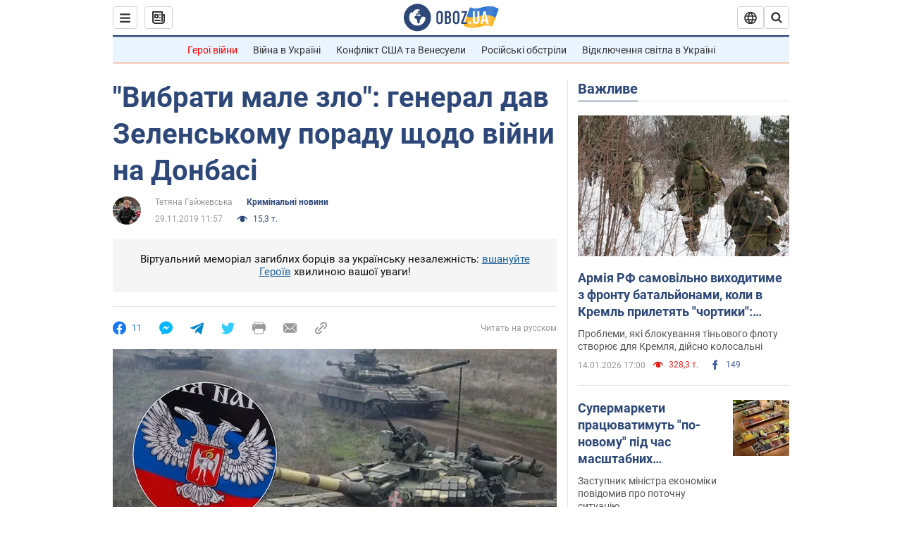

--- FILE ---
content_type: application/x-javascript; charset=utf-8
request_url: https://servicer.idealmedia.io/1418748/1?nocmp=1&sessionId=696880d1-10e53&sessionPage=1&sessionNumberWeek=1&sessionNumber=1&scale_metric_1=64.00&scale_metric_2=256.00&scale_metric_3=100.00&cbuster=1768456401537762142485&pvid=4ae3a84a-8c47-4792-b133-a822a6fab8b5&implVersion=11&lct=1763555100&mp4=1&ap=1&consentStrLen=0&wlid=03d2c901-6495-4f60-b221-b7181a754556&uniqId=11333&niet=4g&nisd=false&evt=%5B%7B%22event%22%3A1%2C%22methods%22%3A%5B1%2C2%5D%7D%2C%7B%22event%22%3A2%2C%22methods%22%3A%5B1%2C2%5D%7D%5D&pv=5&jsv=es6&dpr=1&hashCommit=cbd500eb&apt=2019-11-29T11%3A57%3A00&tfre=3854&w=0&h=1&tl=150&tlp=1&sz=0x1&szp=1&szl=1&cxurl=https%3A%2F%2Fincident.obozrevatel.com%2Fukr%2Fcrime%2Fgeneral-zaproponuvav-vzyati-mirnu-pauzu-u-vijni-na-donbasi.htm&ref=&lu=https%3A%2F%2Fincident.obozrevatel.com%2Fukr%2Fcrime%2Fgeneral-zaproponuvav-vzyati-mirnu-pauzu-u-vijni-na-donbasi.htm
body_size: 962
content:
var _mgq=_mgq||[];
_mgq.push(["IdealmediaLoadGoods1418748_11333",[
["ua.tribuna.com","11946420","1","Дружина Усика потрапила у скандал через фото","Катерина Усик – дружина українського боксера та чемпіона світу у надважкій вазі за версіями WBC/WBA/IBF у надважкій вазі Олександра Усика у новорічну ніч опублікувала серію сімейних світлин.Але користувачі мережі звернули увагу на одне фото подружжя","0","","","","ab5vWGxpFKhO1F0JHtLYQv0t33TBtjoEY8guy9FLrEI0SzVyF_SAN_yRZlnvElbRJP9NESf5a0MfIieRFDqB_Kldt0JdlZKDYLbkLtP-Q-UaxCenrpgzNi8ZMdWp9aZq",{"i":"https://s-img.idealmedia.io/n/11946420/45x45/285x0x630x630/aHR0cDovL2ltZ2hvc3RzLmNvbS90LzQyNjAwMi83MjRjNWFmM2ZkYTA0YmI1MTg0ZTBjM2QxYTYzMDJmOC5qcGc.webp?v=1768456401-7t4kB2jCqtdZ2BXQ-qS5DiyP9Ly5PZ4ngmrdJEz-j_s","l":"https://clck.idealmedia.io/pnews/11946420/i/1298901/pp/1/1?h=ab5vWGxpFKhO1F0JHtLYQv0t33TBtjoEY8guy9FLrEI0SzVyF_SAN_yRZlnvElbRJP9NESf5a0MfIieRFDqB_Kldt0JdlZKDYLbkLtP-Q-UaxCenrpgzNi8ZMdWp9aZq&utm_campaign=obozrevatel.com&utm_source=obozrevatel.com&utm_medium=referral&rid=7fae22b5-f1d6-11f0-8aee-c4cbe1e3eca4&tt=Direct&att=3&afrd=296&iv=11&ct=1&gdprApplies=0&muid=q0ellVHbVLRl&st=-300&mp4=1&h2=RGCnD2pppFaSHdacZpvmnoTb7XFiyzmF87A5iRFByjtkApNTXTADCUxIDol3FKO5_5gowLa8haMRwNFoxyVg8A**","adc":[],"sdl":0,"dl":"","category":"Шоу-бизнес","dbbr":0,"bbrt":0,"type":"e","media-type":"static","clicktrackers":[],"cta":"Читати далі","cdt":"","tri":"7fae343e-f1d6-11f0-8aee-c4cbe1e3eca4","crid":"11946420"}],],
{"awc":{},"dt":"desktop","ts":"","tt":"Direct","isBot":1,"h2":"RGCnD2pppFaSHdacZpvmnoTb7XFiyzmF87A5iRFByjtkApNTXTADCUxIDol3FKO5_5gowLa8haMRwNFoxyVg8A**","ats":0,"rid":"7fae22b5-f1d6-11f0-8aee-c4cbe1e3eca4","pvid":"4ae3a84a-8c47-4792-b133-a822a6fab8b5","iv":11,"brid":32,"muidn":"q0ellVHbVLRl","dnt":2,"cv":2,"afrd":296,"consent":true,"adv_src_id":39175}]);
_mgqp();
